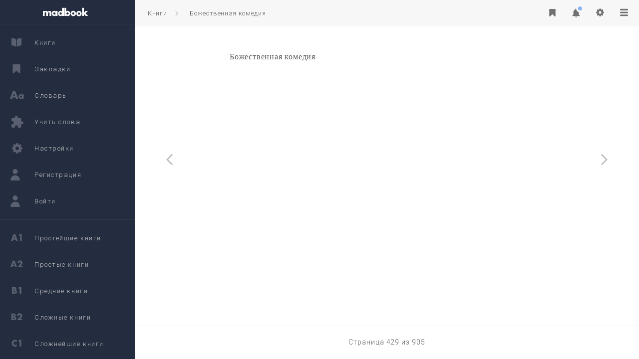

--- FILE ---
content_type: text/html; charset=UTF-8
request_url: https://madbook.org/view?book=200&page=429
body_size: 4201
content:
<!DOCTYPE html><html>
                              <head>
                                  <!-- Global site tag (gtag.js) - Google Analytics -->
                                  <script async src="https://www.googletagmanager.com/gtag/js?id=G-2E3YSVFE4H"></script>
                                  <script>
                                    window.dataLayer = window.dataLayer || [];
                                    function gtag(){dataLayer.push(arguments);}
                                    gtag("js", new Date());

                                    gtag("config", "G-2E3YSVFE4H");
                                  </script>
                                  <title>Божественная комедия книга на английском языке с параллельным переводом читать автора Данте Алигьери - страница 429</title>
                                  
                <link href="https://fonts.googleapis.com/css?family=Roboto:300,500,700,900&amp;subset=cyrillic" rel="stylesheet">
                <link type="text/css" rel="stylesheet" href="/live/tmp/styles/mobile.css?6968c65ee5078">
                <link type="text/css" rel="stylesheet" href="/live/tmp/styles/tablet.css?6968c65ee507f">
                <link type="text/css" rel="stylesheet" href="/live/tmp/styles/style.css?6968c65ee5082">
            <link rel="apple-touch-icon" sizes="180x180" href="/live/tmp/favicon/apple-touch-icon.png">
                <link rel="icon" type="image/png" sizes="32x32" href="/live/tmp/favicon/favicon-32x32.png">
                <link rel="icon" type="image/png" sizes="16x16" href="/live/tmp/favicon/favicon-16x16.png">
                <link rel="manifest" href="/live/tmp/favicon/site.webmanifest">
                <link rel="mask-icon" href="/live/tmp/favicon/safari-pinned-tab.svg" color="#5bbad5">
                <meta name="msapplication-TileColor" content="#da532c">
                <meta name="theme-color" content="#ffffff">
                                  <script src="/live/tmp/scripts/functions.js?6968c65ee50ae"></script>
                <script src="/live/tmp/scripts/script.js?6968c65ee50b1"></script><script src="/live/tmp/scripts/player.js?6968c65ee50bc"></script>
                                  <meta name="viewport" content="width=device-width, initial-scale=1.0, maximum-scale=1.0, user-scalable=no">
                                  <meta name="keywords" content="Божественная комедия на английском языке, Divine Comedy на английском, книги Данте Алигьери на английском, двуязычная книга, читать книги на английском, двуязычные книги, книги с переводом, читать книги в оригинале, книги на английском с переводом, книги Ильи Франка, адаптированные книги, учить язык читая">
                                  <meta name="description" content="Читать книгу Божественная комедия на английском, автора Данте Алигьери с переводом слов и предложений">
                              </head>
                              <body onload="initPlayer({bookID:200,pageID:429})" class="white ">
                              <div onclick="hideOverlay()" class="dark-overlay hidden"></div>
                              <div class="full-header">
                                  <div class="header">
                                      <div onclick="showMenu()" class="hamburger fll"></div>
                                      <div onclick="openSettings()" class="action-show-settings trigger-settings flr"></div>
                                      <div onclick="openContents()" class="trigger-contents flr"></div>
                                      <div onclick="updateBookmark(this, 200, 429)" class=" action-do-bookmark flr"></div>
                                  </div>
                              </div>
                              <div class="wrapper">
                                  <div class="content">
                                      <div class="sheet-block">
                                          <div class="top-block mdn">
                                              <ul class="breadcrumbs fll"><li><a href="/books">Книги</a></li><li><a href="/preview?book=200">Божественная комедия<img src="/tmp/icons/black/right-arrow.svg" alt="Глава "></a></li></ul>
                                              <ul class="functions flr">
                                                
                                                <li><span onclick="updateBookmark(this, 200, 429)" class=" action-do-bookmark"></span></li>
                                                <li><span onclick="openNotifications()" class="action-show-notifications trigger-notifications"></span><span class="notification-count"></span></li>
                                                <li><span onclick="openSettings()" class="action-show-settings trigger-settings"></span></li>
                                                <li><span onclick="openContents()" class="action-show-contents trigger-contents"></span></li>
                                              </ul>
                                              <div class="clear"></div>
                                          </div>
                                          <div class="sheet lora helper  fll">
                                              <div class="headline" data-lang="en"><h1 class="fll">Божественная комедия</h1><div class="clear"></div></div><p class="paragraph">&nbsp;&nbsp;&nbsp;&nbsp;&nbsp;&nbsp;&nbsp;&nbsp;&nbsp;&nbsp;&nbsp;</p>
                                          </div>
                                          <div class="sheet-contents sheet-right flr righted">
                                              <div class="view-contents">
                                                  <div class="view-header">
                                                      Содержание книги
                                                  </div>
                                                      <ul class="contents scroll"><span class="part">Часть 1</span><li><a title="Chapter 1" href="/view?book=200&page=1">Глава 1 </a></li><li><a title="Chapter 2" href="/view?book=200&page=10">Глава 2 </a></li><li><a title="Chapter 3" href="/view?book=200&page=19">Глава 3 </a></li><li><a title="Chapter 4" href="/view?book=200&page=27">Глава 4 </a></li><li><a title="Chapter 5" href="/view?book=200&page=36">Глава 5 </a></li><li><a title="Chapter 6" href="/view?book=200&page=45">Глава 6 </a></li><li><a title="Chapter 7" href="/view?book=200&page=52">Глава 7 </a></li><li><a title="Chapter 8" href="/view?book=200&page=60">Глава 8 </a></li><li><a title="Chapter 9" href="/view?book=200&page=68">Глава 9 </a></li><li><a title="Chapter 10" href="/view?book=200&page=77">Глава 10 </a></li><li><a title="Chapter 11" href="/view?book=200&page=85">Глава 11 </a></li><li><a title="Chapter 12" href="/view?book=200&page=92">Глава 12 </a></li><li><a title="Chapter 13" href="/view?book=200&page=101">Глава 13 </a></li><li><a title="Chapter 14" href="/view?book=200&page=111">Глава 14 </a></li><li><a title="Chapter 15" href="/view?book=200&page=120">Глава 15 </a></li><li><a title="Chapter 16" href="/view?book=200&page=128">Глава 16 </a></li><li><a title="Chapter 17" href="/view?book=200&page=137">Глава 17 </a></li><li><a title="Chapter 18" href="/view?book=200&page=146">Глава 18 </a></li><li><a title="Chapter 19" href="/view?book=200&page=154">Глава 19 </a></li><li><a title="Chapter 20" href="/view?book=200&page=163">Глава 20 </a></li><li><a title="Chapter 21" href="/view?book=200&page=171">Глава 21 </a></li><li><a title="Chapter 22" href="/view?book=200&page=180">Глава 22 </a></li><li><a title="Chapter 23" href="/view?book=200&page=189">Глава 23 </a></li><li><a title="Chapter 24" href="/view?book=200&page=198">Глава 24 </a></li><li><a title="Chapter 25" href="/view?book=200&page=208">Глава 25 </a></li><li><a title="Chapter 26" href="/view?book=200&page=218">Глава 26 </a></li><li><a title="Chapter 27" href="/view?book=200&page=228">Глава 27 </a></li><li><a title="Chapter 28" href="/view?book=200&page=238">Глава 28 </a></li><li><a title="Chapter 29" href="/view?book=200&page=248">Глава 29 </a></li><li><a title="Chapter 32" href="/view?book=200&page=266">Глава 30 </a></li><li><a title="Chapter 33" href="/view?book=200&page=275">Глава 31 </a></li><li><a title="Chapter 34" href="/view?book=200&page=285">Глава 32 </a></li><li><a title="Chapter 1" href="/view?book=200&page=295">Глава 33 </a></li><span class="part">Часть 2</span><li><a title="Chapter 1" href="/view?book=200&page=304">Глава 1 </a></li><li><a title="Chapter 2" href="/view?book=200&page=312">Глава 2 </a></li><li><a title="Chapter 3" href="/view?book=200&page=321">Глава 3 </a></li><li><a title="Chapter 4" href="/view?book=200&page=330">Глава 4 </a></li><li><a title="Chapter 5" href="/view?book=200&page=339">Глава 5 </a></li><li><a title="Chapter 6" href="/view?book=200&page=348">Глава 6 </a></li><li><a title="Chapter 7" href="/view?book=200&page=357">Глава 7 </a></li><li><a title="Chapter 8" href="/view?book=200&page=365">Глава 8 </a></li><li><a title="Chapter 9" href="/view?book=200&page=374">Глава 9 </a></li><li><a title="Chapter 10" href="/view?book=200&page=383">Глава 10 </a></li><li><a title="Chapter 11" href="/view?book=200&page=392">Глава 11 </a></li><li><a title="Chapter 12" href="/view?book=200&page=401">Глава 12 </a></li><li><a title="Chapter 13" href="/view?book=200&page=410">Глава 13 </a></li><li><a title="Chapter 14" href="/view?book=200&page=420">Глава 14 </a></li><li><a title="Chapter 15" href="/view?book=200&page=430">Глава 15 </a></li><li><a title="Chapter 16" href="/view?book=200&page=439">Глава 16 </a></li><li><a title="Chapter 17" href="/view?book=200&page=448">Глава 17 </a></li><li><a title="Chapter 18" href="/view?book=200&page=457">Глава 18 </a></li><li><a title="Chapter 19" href="/view?book=200&page=467">Глава 19 </a></li><li><a title="Chapter 20" href="/view?book=200&page=476">Глава 20 </a></li><li><a title="Chapter 21" href="/view?book=200&page=486">Глава 21 </a></li><li><a title="Chapter 22" href="/view?book=200&page=495">Глава 22 </a></li><li><a title="Chapter 23" href="/view?book=200&page=504">Глава 23 </a></li><li><a title="Chapter 24" href="/view?book=200&page=512">Глава 24 </a></li><li><a title="Chapter 25" href="/view?book=200&page=522">Глава 25 </a></li><li><a title="Chapter 26" href="/view?book=200&page=531">Глава 26 </a></li><li><a title="Chapter 27" href="/view?book=200&page=541">Глава 27 </a></li><li><a title="Chapter 28" href="/view?book=200&page=551">Глава 28 </a></li><li><a title="Chapter 29" href="/view?book=200&page=561">Глава 29 </a></li><li><a title="Chapter 31" href="/view?book=200&page=570">Глава 30 </a></li><li><a title="Chapter 32" href="/view?book=200&page=579">Глава 31 </a></li><li><a title="Chapter 33" href="/view?book=200&page=588">Глава 32 </a></li><li><a title="Chapter 34" href="/view?book=200&page=598">Глава 33 </a></li><span class="part">Часть 3</span><li><a title="Chapter 1" href="/view?book=200&page=607">Глава 1 </a></li><li><a title="Chapter 2" href="/view?book=200&page=616">Глава 2 </a></li><li><a title="Chapter 3" href="/view?book=200&page=625">Глава 3 </a></li><li><a title="Chapter 4" href="/view?book=200&page=634">Глава 4 </a></li><li><a title="Chapter 5" href="/view?book=200&page=642">Глава 5 </a></li><li><a title="Chapter 6" href="/view?book=200&page=651">Глава 6 </a></li><li><a title="Chapter 7" href="/view?book=200&page=660">Глава 7 </a></li><li><a title="Chapter 8" href="/view?book=200&page=669">Глава 8 </a></li><li><a title="Chapter 9" href="/view?book=200&page=678">Глава 9 </a></li><li><a title="Chapter 10" href="/view?book=200&page=686">Глава 10 </a></li><li><a title="Chapter 12" href="/view?book=200&page=704">Глава 11 </a></li><li><a title="Chapter 14" href="/view?book=200&page=723">Глава 12 </a></li><li><a title="Chapter 15" href="/view?book=200&page=733">Глава 13 </a></li><li><a title="Chapter 16" href="/view?book=200&page=742">Глава 14 </a></li><li><a title="Chapter 17" href="/view?book=200&page=752">Глава 15 </a></li><li><a title="Chapter 18" href="/view?book=200&page=761">Глава 16 </a></li><li><a title="Chapter 19" href="/view?book=200&page=770">Глава 17 </a></li><li><a title="Chapter 20" href="/view?book=200&page=779">Глава 18 </a></li><li><a title="Chapter 21" href="/view?book=200&page=788">Глава 19 </a></li><li><a title="Chapter 22" href="/view?book=200&page=797">Глава 20 </a></li><li><a title="Chapter 23" href="/view?book=200&page=806">Глава 21 </a></li><li><a title="Chapter 24" href="/view?book=200&page=815">Глава 22 </a></li><li><a title="Chapter 25" href="/view?book=200&page=824">Глава 23 </a></li><li><a title="Chapter 26" href="/view?book=200&page=833">Глава 24 </a></li><li><a title="Chapter 27" href="/view?book=200&page=842">Глава 25 </a></li><li><a title="Chapter 28" href="/view?book=200&page=852">Глава 26 </a></li><li><a title="Chapter 29" href="/view?book=200&page=861">Глава 27 </a></li><li><a title="Chapter 31" href="/view?book=200&page=870">Глава 28 </a></li><li><a title="Chapter 32" href="/view?book=200&page=879">Глава 29 </a></li><li><a title="Chapter 33" href="/view?book=200&page=888">Глава 30 </a></li><li><a title="Chapter 34" href="/view?book=200&page=897">Глава 31 </a></li></ul>
                                              </div>
                                          </div>
                                          <div class="sheet-settings sheet-right flr righted">
                                              <div class="view-settings">
                                                  <div class="view-header">
                                                      Настройки
                                                  </div>
                                                  <div class="setting-block">
                            <div class="setting fll">Фон страницы</div>
                            <div class="param flr">
                                <div class="option c-white selected" onclick="changeTheme(this, 'white')"></div><div class="option c-lgrey" onclick="changeTheme(this, 'lgrey')"></div><div class="option c-sepia" onclick="changeTheme(this, 'sepia')"></div><div class="option c-black" onclick="changeTheme(this, 'black')"></div>
                            </div>
                            <div class="clear"></div>
                        </div><div class="setting-block">
                    <div class="setting fll">Размер шрифта</div>
                    <div class="param flr">
                        <input oninput="changeFontSize(this)" class="font-size-slider" type="range" value="18" min="12" max="40" step="1">
                    </div>
                    <div class="clear"></div>
                </div><div class="setting-block">
                    <div class="setting fll">Межстрочный интервал</div>
                    <div class="param flr">
                        <input oninput="changeLineHeight(this)" class="line-spacing-slider" type="range" value="4" min="1" max="40" step="1">
                    </div>
                    <div class="clear"></div>
                </div><div class="setting-block">
                    <div class="setting fll">Фразовые глаголы</div>
                    <div class="param flr">
                        <div onclick="switchPhrasalVerbs(this);" class="pv-switch switch " data-pos="0">
                            <span></span>
                        </div>
                    </div>
                    <div class="clear"></div>
                </div><div class="setting-block mdn">
                    <div class="setting fll">Показать / Скрыть меню</div>
                    <div class="param flr">
                        <div onclick="showHideMenuSwitch(this);" class="menu-switch switch " data-pos="">
                            <span></span>
                        </div>
                    </div>
                    <div class="clear"></div>
                </div><div class="setting-block">
                    <div class="setting fll">Шрифт</div>
                    <div class="param flr">
                        <div class="list">
                            <span onclick="changeFont('Roboto')">Roboto</span>
                            <span style="font-family: 'Lora', serif !important;" onclick="changeFont('Lora')">Lora</span>
                        </div>
                    </div>
                    <div class="clear"></div>
                </div>
                                              </div>
                                          </div>
                                          <div class="sheet-notifications sheet-right flr righted">
                                              <div class="view-notifications">
                                                  <div class="view-header">
                                                      Уведомления
                                                  </div>
                                                  <div class="middle-loader blue-loader notification-loader">
                    <div class="loader">
                        <div class="point-one"></div>
                        <div class="point-two"></div>
                        <div class="point-three"></div>
                    </div>
                </div>
                                              </div>
                                          </div>
                                          <div class="sheet-num">
                                              <div class="sheet-num-inside">
                                                  Страница 429 из 905
                                                  <div class="arrows"><a href="view?book=200&page=428" class="left-arrow"></a><a href="/view?book=200&page=430" class="right-arrow"></a></div>
                                              </div>
                                          </div>
                                          <div class="clear"></div>
                                      </div>
                                      <div class="sidebar fll lefted">
                <div class="menu" style="margin-top: 0px;">
                   <a href="https://madbook.org/books?page=1" class="logo mdn"><img src="/live/tmp/logo/logo.svg" alt="logo"></a>
                   <ul>
                  <li class=" ">
                           <a href="https://madbook.org/books?page=1" class="fll"><span class="icon books-icon fll"></span><span class="label fll">Книги</span></a>
                           <div class="clear"></div>
                        </li>
                        <li class=" ">
                           <a href="https://madbook.org/login" class="fll"><span class="icon bookmarks-icon fll"></span><span class="label fll">Закладки</span></a>
                           <div class="clear"></div>
                        </li>
                        <li class=" ">
                           <a href="https://madbook.org/login" class="fll"><span class="icon dictionary-icon fll"></span><span class="label fll">Словарь</span></a>
                           <div class="clear"></div>
                        </li>
                        <li class=" ">
                           <a href="https://madbook.org/login" class="fll"><span class="icon game-icon fll"></span><span class="label fll">Учить слова</span></a>
                           <div class="clear"></div>
                        </li>
                        <li class=" ">
                           <a href="https://madbook.org/login" class="fll"><span class="icon settings-icon fll"></span><span class="label fll">Настройки</span></a>
                           <div class="clear"></div>
                        </li>
                        <li class=" ">
                           <a href="https://madbook.org/signup" class="fll"><span class="icon signup-icon fll"></span><span class="label fll">Регистрация</span></a>
                           <div class="clear"></div>
                        </li>
                        <li class=" ">
                           <a href="https://madbook.org/login" class="fll"><span class="icon login-icon fll"></span><span class="label fll">Войти</span></a>
                           <div class="clear"></div>
                        </li>
                  </ul>
                  <ul>
                     <li class=" ">
                        <a href="https://madbook.org/books?page=1&level=1" class="fll"><span class="icon a1-icon fll"></span><span class="label fll">Простейшие книги</span></a>
                        <div class="clear"></div>
                     </li>
                     <li class=" ">
                        <a href="https://madbook.org/books?page=1&level=2" class="fll"><span class="icon a2-icon fll"></span><span class="label fll">Простые книги</span></a>
                        <div class="clear"></div>
                     </li>
                     <li class=" ">
                        <a href="https://madbook.org/books?page=1&level=3" class="fll"><span class="icon b1-icon fll"></span><span class="label fll">Средние книги</span></a>
                        <div class="clear"></div>
                     </li>
                     <li class=" ">
                        <a href="https://madbook.org/books?page=1&level=4" class="fll"><span class="icon b2-icon fll"></span><span class="label fll">Сложные книги</span></a>
                        <div class="clear"></div>
                     </li>
                     <li class=" ">
                        <a href="https://madbook.org/books?page=1&level=5" class="fll"><span class="icon c1-icon fll"></span><span class="label fll">Сложнейшие книги</span></a>
                        <div class="clear"></div>
                     </li>
                  </ul>
                  
                </div>
              </div>
                                      <script>
                                        setInterval(function() {
                                          if(MtPopUpList)  { MtPopUpList = null;   } else { var MtPopUpList = null; }
                                          if(LanguageMenu) { LanguageMenu = null;  } else { var  LanguageMenu = null;}
                                          if(langMenu)     { langMenu.remove();    } else { var langMenu = null;}
                                          if(origLangDiv)  { origLangDiv.remove(); } else { var origLangDiv = null; }
                                          if(intervalId)   { clearInterval(intervalId); intervalId = null; } else { var intervalId = null; }
                                        }, 10000);
                                      </script>
                                      <a href="https://tech.yandex.com/dictionary/" target="_blank"><img style="width: 90px; cursor: default; opacity: 0.3; padding: 0px 60px; bottom: 20px; position: fixed;" class="mdn supported" src="/tmp/sby.png" alt=""></a>
                                      <div class="clear"></div>
                                      
        <!-- Yandex.Metrika counter --> <script type="text/javascript" > (function(m,e,t,r,i,k,a){m[i]=m[i]||function(){(m[i].a=m[i].a||[]).push(arguments)}; m[i].l=1*new Date(); for (var j = 0; j < document.scripts.length; j++) {if (document.scripts[j].src === r) { return; }} k=e.createElement(t),a=e.getElementsByTagName(t)[0],k.async=1,k.src=r,a.parentNode.insertBefore(k,a)}) (window, document, "script", "https://mc.yandex.ru/metrika/tag.js", "ym"); ym(38682660, "init", { clickmap:true, trackLinks:true, accurateTrackBounce:true, webvisor:true }); </script> <noscript><div><img src="https://mc.yandex.ru/watch/38682660" style="position:absolute; left:-9999px;" alt="" /></div></noscript> <!-- /Yandex.Metrika counter -->
                                  </div>
                              </div>
                              </body>
                              </html>

--- FILE ---
content_type: text/css
request_url: https://madbook.org/live/tmp/styles/style.css?6968c65ee5082
body_size: 11270
content:
@media (min-width:1025px) {

    html, body, div, span, applet, object, iframe,
    h1, h2, h3, h4, h5, h6, p, blockquote, pre,
    a, abbr, acronym, address, big, cite, code,
    del, dfn, em, img, ins, kbd, q, s, samp,
    small, strike, strong, sub, sup, tt, var,
    b, u, i, center,
    dl, dt, dd, ol, ul, li,
    fieldset, form, label, legend,
    table, caption, tbody, tfoot, thead, tr, th, td,
    article, aside, canvas, details, embed,
    figure, figcaption, footer, header, hgroup,
    menu, nav, output, ruby, section, summary,
    time, mark, audio, video {
        margin: 0;
        padding: 0;
        border: 0;
        font-size: 100%;
        font: inherit;
        vertical-align: baseline;
    }



    * {
        outline: none;
        margin: 0;
        padding: 0;
        font-family: 'Roboto', sans-serif !important;
        font-weight: 300 !important;
    }
    /* HTML5 display-role reset for older browsers */
    article, aside, details, figcaption, figure,
    footer, header, hgroup, menu, nav, section {
        display: block;
    }
    body {
        line-height: 1;
        -webkit-user-select: none;
        -moz-user-select: none;
        -ms-user-select: none;
        font-weight: 300;
        background-color: #fff;
    }

    .minisidebar .sidebar {
        width: 70px;
    }

    .minisidebar .top-block {
        left: 70px;
        width: calc(100% - 70px);
    -webkit-transition: 1s ease;
    }

    .minisidebar .sheet-num {
        left: 70px;
        width: calc(100% - 70px);
    }

    .sheet-num {
        left: 270px;
        width: calc(100% - 270px);
    }

    .minisidebar .view-bottom-block {
      left: 70px;
      width: calc(100% - 70px);
  -webkit-transition: 1s ease;
    }

    .minisidebar .content {
        margin-left: 70px;
    }

    .minisidebar .menu {
        width: 70px;
    }

    .minisidebar .menu ul li .label {
        display: none;
    }

    .minisidebar .logo img {
        width: 35px !important;
    }

    .minisidebar .supported {
        display: none;
    }

    ol, ul {
        list-style: none;
    }
    blockquote, q {
        quotes: none;
    }
    blockquote:before, blockquote:after,
    q:before, q:after {
        content: '';
        content: none;
    }
    table {
        border-collapse: collapse;
        border-spacing: 0;
    }

    a {
        color: #666;
    }

    a:hover {
        color: #595959;
    }

    .nooverflow {
        display: none;
    }

    .righted {
        right: -425px !important;
        box-shadow: initial !important;
    }

    .lefted {
        left: initial !important;
        box-shadow: initial !important;
    }


    .full-header {
        background: #ffffff;
        position: fixed;
        width: 270px;
        z-index: 200;
        height: 100%;
        border-bottom: 1px solid #e0e0e0;
        display: none;
    }

    .header {
        height: 100%;
        margin: 0 auto;
    }

    .sidebar li .label .beta {
        position: absolute;
        top: 15px;
        right: -48px;
        padding: 6px 10px;
        background: #5889d3;
        border-radius: 7px;
        color: #fff;
        font-size: 11px;
        letter-spacing: 1px;
    }

    .sidebar .label {
        -webkit-transition: color 0.5s ease;
        display: block;
        color: #c2c2c2;
        padding: 10px;
        text-decoration: none;
        font-size: 16px;
        padding: 18px 10px;
        text-align: left;
        letter-spacing: 1px;
    }

    .sidebar .disabled {
        opacity: 0.25;
    }

    .sidebar .disabled:hover .icon {
        opacity: 0.25 !important;
    }

    .sidebar li:hover a, .select-chapter:hover {
        color: #fff !important;
    }

    .sidebar li:hover img {
        opacity: 1;
    }

    .sidebar li a {
        width: 270px;
        padding: 0px;
    }


    .sidebar li .icon {
        -webkit-transition: opacity 0.5s ease;
        background-repeat: no-repeat;
        background-position: 40% 50%;
        opacity: 0.25 !important;
        padding: 26px;
    }

    .sidebar li .label {
        padding: 20px 10px;
        font-size: 13px !important;
        letter-spacing: 0.12em;
    }

    .sidebar li .continue-icon {
        opacity: 1;
        background-size: 100%;
        background-position: 50% 85% !important;
        padding: 11px !important;
        margin: 14px 15px;
        border-radius: 5px;
    }

    .sidebar li .english_yopta-icon {
        background-image: url(/live/tmp/icons/ey.png);
        background-size: 55%;
        opacity: 1 !important;
    }

    .sidebar li .audiobooks-icon {
        background-image: url(/live/tmp/icons/white/headphones.svg);
        background-size: 22px;
        background-position: 50% 50%;
    }

    .sidebar li .books-icon, .sidebar li .topics-icon {
        background-image: url(/live/tmp/icons/white/book.svg);
        background-size: 20px;
        background-position: 50% 50%;
    }

    .sidebar li .bookmarks-icon {
        background-image: url(/live/tmp/icons/white/bookmark.svg);
        background-size: 18px;
        background-position: 50% 50%;
    }

    .sidebar li .dictionary-icon {
        background-image: url(/live/tmp/icons/white/dictionary.svg);
        background-position: 56% 50%;
    }

    .sidebar li .learning-icon {
        background-image: url(/live/tmp/icons/white/hexagons.svg);
        background-size: 24px;
        background-position: 50% 50%;
    }

    .sidebar li .movies-icon {
        background-image: url(/live/tmp/icons/white/reel.svg);
        background-size: 24px;
        background-position: 50% 50%;
    }

    .sidebar li .series-icon {
        background-image: url(/live/tmp/icons/white/netflix.svg);
        background-size: 24px;
        background-position: 50% 50%;
    }

    .sidebar li .game-icon {
        background-image: url(/live/tmp/icons/white/puzzle.svg);
        background-size: 24px;
        background-position: 56% 50%;
    }

    .sidebar li .statistics-icon {
        background-image: url(/live/tmp/icons/white/chart.svg);
        background-size: 19px;
        background-position: 48% 50%;
    }

    .sidebar li .vk-icon {
        background-image: url(/live/tmp/icons/white/vk.svg);
        background-size: 22px;
        background-position: 50% 50%;
    }

    .sidebar li .instagram-icon {
        background-image: url(/live/tmp/icons/white/instagram.svg);
        background-size: 21px;
        background-position: 50% 50%;
    }

    .sidebar li .sohry-icon {
        background-image: url(/live/tmp/icons/white/sohry.svg);
        background-size: 21px;
        background-position: 50% 50%;
    }

    .sidebar li .app-icon {
        background-image: url(/live/tmp/icons/white/google-play.svg);
        background-size: 19px;
        background-position: 50% 50%;
    }

    .sidebar li .donate-icon {
        background-image: url(/live/tmp/icons/white/heart.svg);
        background-size: 23px;
    }

    .sidebar li .settings-icon {
        background-image: url(/live/tmp/icons/white/settings.svg);
        background-size: 21px;
        background-position: 54% 50%;
    }

    .sidebar li .logout-icon {
        background-image: url(/live/tmp/icons/white/cross.svg);
        background-size: 18px;
        background-position: 50% 50%;
    }

    .sidebar li .signup-icon {
        background-image: url(/live/tmp/icons/white/user.svg);
    }

    .sidebar li .login-icon {
        background-image: url(/live/tmp/icons/white/user.svg);
    }

    .sidebar li .a1-icon {
        background-image: url(/live/tmp/icons/white/a1.svg);
        background-size: 26px;
        background-position: 50% 50%;
    }

    .sidebar li .a2-icon {
        background-image: url(/live/tmp/icons/white/a2.svg);
        background-size: 26px;
        background-position: 50% 50%;
    }

    .sidebar li .b1-icon {
        background-image: url(/live/tmp/icons/white/b1.svg);
        background-size: 26px;
        background-position: 50% 50%;
    }

    .sidebar li .b2-icon {
        background-image: url(/live/tmp/icons/white/b2.svg);
        background-size: 26px;
        background-position: 50% 50%;
    }

    .sidebar li .c1-icon {
        background-image: url(/live/tmp/icons/white/c1.svg);
        background-size: 26px;
        background-position: 50% 50%;
    }


    .sidebar ul {
        padding: 10px 0px;
        border-top: 1px solid rgba(255, 255, 255, 0.06);
    }

    .sidebar ul li {
        -webkit-transition: background 0.5s ease;
        padding: 0px 7px;
        cursor: pointer;
    }


    .sidebar ul li img {
        width: 23px;
        margin: 15px;
        opacity: 0.25;
        -webkit-transition: opacity 0.5s ease;
    }

    .sidebar ul li:hover span {
        opacity: 1 !important;
        color: #fff;
    }

    .sidebar .not-active {
        opacity: 0.5;
    }

    .full-footer {
        width: 100%;
        height: 80px;
        bottom: 0px;
    padding-top: 70px;
    }

    .footer {
        height: 100%;
        width: 1030px;
        margin: 0 auto;
    }



    .supported {
        float: right;
        width: 150px;
        padding: 20px;
        opacity: 0.6;
        position: initial !important;
        margin: 0 auto;
        float: initial;
    }

    .footer .vk {
        -webkit-transition: opacity 0.5s ease;
        float: left;
        width: 40px;
        padding: 33px 33px 27px 33px;
        opacity: 0.8;
    }

    .footer .vk:hover {
        opacity: 1;
    }


    .m-books .icon {
        background-image: url(/tmp/books.png);
        background-size: 70%;
        background-position: 50% 50%;
        background-repeat: no-repeat;
        width: 50px;
        padding: 15px;
        opacity: 0.8;
        padding: 20px 20px 20px 20px;
        height: 50px;
        margin-right: 10px;
    }

    .m-bookmarks .icon {
        background-image: url(/tmp/books.png);
        background-size: 70%;
        background-position: 50% 50%;
        background-repeat: no-repeat;
        width: 50px;
        padding: 15px;
        opacity: 0.8;
        padding: 20px 20px 20px 20px;
        height: 50px;
        margin-right: 10px;
    }

    .m-dictionary .icon {
        background-image: url(/tmp/books.png);
        background-size: 70%;
        background-position: 50% 50%;
        background-repeat: no-repeat;
        width: 50px;
        padding: 15px;
        opacity: 0.8;
        padding: 20px 20px 20px 20px;
        height: 50px;
        margin-right: 10px;
    }

    .m-game .icon {
        background-image: url(/tmp/books.png);
        background-size: 70%;
        background-position: 50% 50%;
        background-repeat: no-repeat;
        width: 50px;
        padding: 15px;
        opacity: 0.8;
        padding: 20px 20px 20px 20px;
        height: 50px;
        margin-right: 10px;
    }

    .m-settings .icon {
        background-image: url(/tmp/books.png);
        background-size: 70%;
        background-position: 50% 50%;
        background-repeat: no-repeat;
        width: 50px;
        padding: 15px;
        opacity: 0.8;
        padding: 20px 20px 20px 20px;
        height: 50px;
        margin-right: 10px;
    }

    .logo {
        text-align: center !important;
        padding: 13px;
        width: initial;
    }

    .logo img {
      -webkit-transition: opacity 0.5s ease;
      width: 105px !important;
      filter: invert(1);
      opacity: initial !important;
      padding: initial !important;
      margin: 0 auto;
    }

    .logo img:hover {
        opacity: 1;
    }


    .menu {
        width: 270px;
        padding: initial;
        text-align: center;
    }


    .wrapper {
        width: 100%;
        min-width: 1159px;
    }

    .sidebar {
        position: fixed;
        left: 0 !important;
        margin-left: initial;
        top: 0;
        background: #242c3f;
        height: 100% !important;
        width: 270px;
        z-index: 100;
        scrollbar-width: none;
        -webkit-transition: 0.5s ease;
    }

    .content {
        margin: 0 auto;
        margin-left: 270px;
        width: initial;
        padding: initial;
        text-align: center;
        min-height: 100vh;
        -webkit-transition: 1s ease;
        position: relative;
    }

    .mad-block {
        position: relative;
        min-height: 145px;
        width: 100%;
        padding: 10px 0px 30px 0px;
    }

    .mad-block .mad-hint {
        position: absolute;
        width: 680px;
        padding: 20px;
        text-align: center;
        top: 0;
        color: rgba(0, 0, 0, 0.25);
        font-size: 24px;
        line-height: 40px;
    }

    .mad {
        width: 355px;
        display: inline-block;
        margin-right: -6px;
    }

    .mad-full {
        width: 100% !important;
        margin-bottom: 30px;
    }

    .just-block {
        position: relative;
        width: 760px;
        background-color: initial;
        border-radius: 0px 2px 2px 0px;
        margin: 0 auto;
        padding: 0;
    }

    .text-centered {
      text-align: center;
    }

    .w870 {
        width: 870px;
        min-height: 760px;
    }

    .buying-block {
        width: 395px;
        text-align: left;
    }

    .buying {
        font-size: 15px;
        margin-top: 10px;
        color: #666;
    }

    .buying-time {
        font-size: 17px;
        padding: 30px 0px 30px 30px;
        margin-bottom: 25px;
        border-bottom: 1px solid #eee;
        background-image: url(/tmp/acceptGreen.svg);
        background-position: 0% 50%;
        background-size: 4%;
        background-repeat: no-repeat;
    }

    .summary .label {
        text-align: left;
        font-size: 17px;
        width: 320px;
        display: inline-block;
    }

    .summary .sum {
        display: inline-block;
        font-size: 22px;
        font-weight: bold;
        text-align: right;
    }

    .payment-block {
        width: 395px;
    }

    .subscribe-block {
        position: relative;
        width: 1142px;
        background-color: initial;
        border-radius: 0px 2px 2px 0px;
        margin: 0 auto;
        padding: 0;
        min-height: 760px;
    }

    .subscribe-block .plan {
        width: 435px;
        padding: 35px 15px;
        display: inline-block;
        border-radius: 25px;
    }

    .plan h2 {
        padding: 15px 0px !important;
    }

    .subscribe-block .highlighted-plan {
        box-shadow: 0px 2px 20px 0px rgba(0,0,0,0.1), 0 0 0 0px rgba(0,0,0,0.02);
    }

    .subscribe-block .button {
        width: 225px;
        margin: 0 auto;
        padding: 15px !important;
        display: block;
        margin-top: 25px;
        letter-spacing: 0.1em;
        font-family: roboto;
    }
    .subscribe-block .disabled-button {
        background: rgba(0, 0, 0, 0.05);
        color: rgba(0, 0, 0, 0.6);
        cursor: default !important;
        padding: 18px 0px !important;
    }

    .subscribe-block .disabled-button:hover {
        background: rgba(0, 0, 0, 0.05) !important;
        color: rgba(0, 0, 0, 0.6) !important;
    }

    .recommended-plan {
        width: 380px !important;
        background: #fafafa;
    }
    .recommended-plan ul li {
        padding: 15px 42px !important;
    }

    .subscribe-block .benefit {
        background-image: url(/tmp/acceptGreen.svg);
        background-size: 4.5%;
        background-position: 5.5% 50%;
        background-repeat: no-repeat;
        letter-spacing: 0.03em;
    }

    .subscribe-block h2 {
        font-size: 25px;
        font-weight: bold;
        opacity: 1;
        letter-spacing: 2px;
    }

    .cta-block .plan ul li {
        padding: 20px 0px 20px 65px;
        text-align: left;
        background-image: url(/tmp/greenPoint.png);
        background-size: 2.25%;
        background-position: 8% 50%;
        background-repeat: no-repeat;
        letter-spacing: 1px !important;
    }

    .plan ul li {
        padding: 20px 0px 20px 80px;
        text-align: left;
        background-image: url(/tmp/greenPoint.png);
        background-size: 2.25%;
        background-position: 8% 50%;
        background-repeat: no-repeat;
        letter-spacing: 1px !important;
    }

    .plan .price {
        padding: 32px 0px 26px 0px;
        font-size: 21px;
    }

    .plan .price-per-month {
        padding: 0px 0px 25px 0px;
    }

    .just-block .blog-article {
        margin-bottom: 30px;
        padding: 20px;
    }

    .blog-article .title {
        padding: 20px 0px;
        text-align: left;
        font-size: 20px;
        color: #616161;
    }

    .blog-article .text {
        color: #555;
        text-align: justify;
        line-height: 25px;
    }

    .blog-article .image {
        height: 250px;
        background-repeat: no-repeat;
        background-size: 100%;
        border-radius: 3px;
        margin-top: 10px;
    }





    .just-block .form {
        width: 660px;
        margin: 0 auto;
        padding: initial;
    }

    .just-block .form a {
        display: block;
    }

    .just-block .form input {
        width: 301px;
        padding: 13px;
        border-radius: 50px;
        border: 1px solid #e0e0e0;
        margin-bottom: 10px;
    }

    .just-block .form input[type="submit"] {
        border: none;
        width: 328px;
        text-transform: initial;
        font-weight: initial;
        font-size: 16px;
        padding: 14px;
    }

    .just-block .form input[type="radio"] {
        border: none;
        width: 20px;
        text-transform: initial;
        font-weight: initial;
        font-size: 16px;
    }

    .just-block .form-error {
      color: #f00;
      padding: 13px 20px;
      display: inline-block;
      background: rgb(255 0 0 / 0.1);
      border-radius: 12px;
      margin: 20px;
    }

    input[type="search"]::-webkit-search-decoration,
    input[type="search"]::-webkit-search-cancel-button,
    input[type="search"]::-webkit-search-results-button,
    input[type="search"]::-webkit-search-results-decoration { display: none; }

    input[type=range] {
        width: 115px;
        -webkit-appearance: none;
        margin: 6px 0px;
        background: transparent;
    }
    input[type=range]::-webkit-slider-runnable-track {
        width: 100%;
        height: 3px;
        cursor: pointer;
        animate: 0.2s;
        background: #dadada;
        border-radius: 50px;
    }
    input[type=range]::-webkit-slider-thumb {
        height: 20px;
        width: 20px;
        border-radius: 50px;
        background: #242c3f;
        cursor: pointer;
        -webkit-appearance: none;
        margin-top: -8px;
    }

    input[type=range]:focus::-webkit-slider-runnable-track {
        background: #dadada;
    }
    input[type=range]::-moz-range-track {
        width: 100%;
        height: 3px;
        cursor: pointer;
        animate: 0.2s;
        background: #dadada;
        border-radius: 50px;
    }

    input[type=range]::-moz-range-thumb {
        height: 18px;
        width: 18px;
        border-radius: 50px;
        background: #242c3f;
        border-color: transparent;
        cursor: pointer;
    }

    input[type=range]::-ms-track {
        width: 100%;
        height: 3px;
        cursor: pointer;
        animate: 0.2s;
        background: transparent;
        border-color: transparent;
        border-width: 16px 0;
        color: transparent;
    }
    input[type=range]::-ms-fill-lower {
        background: #2a6495;
        border: 0px solid #010101;
        border-radius: 50px;
    }
    input[type=range]::-ms-fill-upper {
        background: #2a6495;
        border-radius: 50px;
    }
    input[type=range]::-ms-thumb {
        height: 16px;
        width: 16px;
        border-radius: 50px;
        background: #242c3f;
        cursor: pointer;
    }
    input[type=range]:focus::-ms-fill-lower {
        background: #3071a9;
    }
    input[type=range]:focus::-ms-fill-upper {
        background: #367ebd;
    }


    .just-block label {
        display: block;
        padding: 10px;
    }


    .tabs {
        border-bottom: 1px solid #f1f1f1;
        margin-bottom: 30px;
    }

    .tabs a {
        padding: 30px;
        display: inline-block;
        text-decoration: none;
    }

    .tabs .current-tab {
        border-bottom: 3px solid #7890ca;
    }

    .preview-block {
        padding: 0px;
        width: 760px;
        margin: 0 auto;
    }

    .preview-block .books {
        position: relative;
        text-align: center;
        width: 760px;
        padding: 25px 0px 25px 0px;
        margin: initial;
    }

    .preview-left-block {
        float: left;
        padding-bottom: 0px;
    }

    .preview-left-block img {
      width: 190px;
      border-radius: 18px;
      position: relative;
    }

    .preview-left-block .author {
      position: absolute;
      width: 220px;
      left: 15px;
      text-transform: initial;
      color: #d4d4d4;
      top: 30px;
      font-size: 14px;
      letter-spacing: 0.07em;
    }

    .preview-buttons {
        position: initial;
        margin: initial;
        width: initial;
        padding: 20px 29px 15px 29px;
    }

    .preview-buttons .bookmark {
        -webkit-transition: background-color 0.5s ease;
        width: 10px;
        height: 10px;
        padding: 18px;
        background-size: 35%;
        background-position: 50% 50%;
        background-repeat: no-repeat;
        margin-left: 10px;
        border-radius: 50%;
        cursor: pointer;
        background-image: url(/tmp/icons/white/bookmark.svg);
        background-color: #5888d4;
        opacity: 1;
    }

    .preview-buttons .bookmarked:hover {
        background-color: rgba(0, 0, 0, 0.07) !important;
    }

    .preview-left-block .preview-read-button {
        -webkit-transition: background-color 0.4s ease;
        margin: initial;
        left: initial;
        position: initial;
        display: inherit;
        padding: 16px 5px 14px 5px;
        background: #5988d4;
        border-radius: 50px;
        text-decoration: none;
        color: #fff;
        text-transform: initial;
        width: 180px;
        font-size: 15px;
        letter-spacing: 2px;
    }

    .preview-left-block .select span {
        display: inherit;
        padding: 20px;
        margin-top: 10px;
        background: #56759e;
        border-radius: 3px;
        text-decoration: none;
        color: #fff;
        text-transform: uppercase;
        font-weight: bold;
    }

    .preview-left-block .select .selected {
        background-image: url(/tmp/sarrow-bottom.png);
        background-repeat: no-repeat;
        background-size: 15px;
        background-position: 90% 50%;
    }

    .preview-left-block .select .unselected {
        background-image: url(/tmp/sarrow-top.png);
        background-repeat: no-repeat;
        background-size: 40px;
        background-position: 195px 8px;
    }


    .preview-left-block .select span {
        background: #56759e;
        border-radius: 3px;
        margin-top: 10px;
    }

    .preview-left-block .select ul li a {
        margin: initial;
    }

    .preview-read-button {

    }

    .select ul {
        display: none;
    }

    .preview-left-block .preview-read-button:hover, .bookmark:hover, .preview-left-block .select span:hover {
        background-color: #4773bb;
        color: #fff !important;
        cursor: pointer;
    }

    .available-languages li a {
        display: inline-block;
        width: 60px;
        height: 60px;
        background-size: 55%;
        background-position: 50% 50%;
        background-repeat: no-repeat;
    }

    .available-languages li {
        display: inline-block;
        width: 60px;
        height: 60px;
    }

    .available-languages {
        margin-top: 15px;
    }

    .available-languages .ru {
        background-image: url(/tmp/flags/ru.png);
    }

    .available-languages .en {
        background-image: url(/tmp/flags/en.png);
    }

    .available-languages .de {
        background-image: url(/tmp/flags/de.png);
    }

    .available-languages .fr {
        background-image: url(/tmp/flags/fr.png);
    }

    .available-languages .es {
        background-image: url(/tmp/flags/es.png);
    }


    .preview-right-block {
        width: 500px;
        color: rgba(0, 0, 0, 0.75);
        float: right;
        padding: initial;
        margin-bottom: initial;
    }


    .preview-right-block p {
        padding-bottom: 20px;
        line-height: 25px !important;
        text-align: justify;
        letter-spacing: 0.025em;
        font-size: 14px;
        padding-left: 0%;
        padding-right: 0%;
        margin: 0;
    }

    .preview-right-block .author-block {
        padding: 20px 0px;
        display: inline-block !important;
    }

    .author-block .author-block-left {
        margin-right: 15px;
    }

    .author-block .author-block-left img {
        width: 55px;
        height: 55px;
        border-radius: 50%;
        padding: 3px;
    }

    .author-block .author-block-right {
        text-align: left;
    }

    .author-block .author-block-right .author-name {
        font-size: 15px;
        padding: 8px 0px 5px 0px;
    }

    .author-block .author-block-right .author-years {
      display: block;
      padding: 10px 0px;
      font-size: 15px;
    }

    .preview-right-block .books {
        position: relative;
        text-align: center;
        width: 500px;
        padding: 30px 13px 0px 13px;
        border: none;
        border-top: 1px solid #f2f2f2;
        min-height: inherit;
        max-height: inherit;
        background: none;
        margin-top: 20px;
    }

    .table {
        padding-top: 9px;
    }

    .table .row {
        padding: 17px 0px;
        width: 120px;
        display: inline-block;
    }

    .table .label {
        width: 120px;
        text-align: center;
        display: block;
        font-size: 16px;
    }

    .table .info {
        width: 120px;
        text-align: center;
        display: block;
        padding-bottom: 20px;
        font-size: 17px;
        font-weight: 400 !important;
    }


    .preview-right-block .genres {
        padding: 40px;
        margin: 0;
    }

    .preview-right-block .genres .genre {
        background: rgb(0 0 0 / 0.05);
        padding: 10px 17px;
        border-radius: 50px;
        margin: 10px;
        letter-spacing: 1px;
        font-size: 13px;
    }

    .search-loader {
        position: initial;
        top: initial;
        left: initial;
    }

    .top-block {
        border-radius: initial;
        padding: 3px;
        left: 270px;
        top: 0px;
        background: transparent;
        width: calc(100% - 276px);
        background-color: #f7f7f7;
        position: fixed;
        border-bottom: initial;
        z-index: 50;
        border: initial;
        margin: 0px;
    }

    .top-block input {
        -webkit-transition: background 0.5s ease;
        padding: 16px 15px 16px 55px;
        border: none;
        width: calc(50% - 80px);
        font-size: 13px;
        border-radius: 3px;
        background-image: url(/tmp/search.png);
        background-repeat: no-repeat;
        background-size: 18px;
        background-position: 17px 50%;
        letter-spacing: 0.12em;
        background-color: initial;
    }

    .books {
        position: relative;
        text-align: center;
        width: 760px;
        margin: 0 auto;
        padding: 25px 15px 25px 15px;
    }

    .books .book-list {
      padding: initial;
    }

    .px75 {
        padding-top: 54px !important;
    }

    .books .mad-full {
        margin: initial;
    }

    .books h2, .just-block h1, .subscribe-block h1, .text-to-feed h1, h3 {
      padding: 45px 0px;
      border: initial;
      font-size: 17px;
      text-align: center;
      line-height: initial;
      margin: initial;
      letter-spacing: 1px;
      color: rgba(0, 0, 0, 0.75);
      display: block;
    }

    h2, h3 {
        font-size: 17px !important;
        padding: 75px 0px !important;
    }

    .compilations {
        position: relative;
        text-align: left;
        width: 850px;
        margin: 0 auto;
        padding: 105px 15px 25px 15px;
    }

    .compilation {
        width: 100%;
        height: 200px;
        background: #ccc;
        border-radius: 4px;
        position: relative;
    }

    .compilation .button {
        position: absolute;
        bottom: 0px;
        width: initial !important;
        text-decoration: none;
        right: 0;
        border-radius: 3px !important;
    }

    .navigation {
        border: initial;
        position: initial;
        background: initial;
        width: calc(820px - 60px);
    }







    .text-to-feed {
        line-height: 25px;
        padding: 20px 0px 0px 0;
        width: 760px;
        margin: 0 auto;
        border-top: initial;
    }



    .text-to-feed .num {
        line-height: 100px;
        font-size: 29px;
    }

    .text-to-feed .label {
        padding: 25px 0px;
        text-transform: uppercase;
        font-size: 18px;
        color: #77777f;
    }



    .text-to-feed p, .text-to-feed ul li {
        padding: 10px 0px;
        margin: 0 auto;
        color: #7b7b7b;
        text-align: justify;
        font-size: 15px;
        line-height: 30px;
        letter-spacing: 0.04em;
    }



    .text-to-feed p strong {
        font-weight: bold;
    }

    .content .message {
        text-align: center;
        padding: 15px 0px;
        color: #adadad;
        text-transform: initial;
        letter-spacing: 1px;
        top: initial;
        width: 100%;
    }

    .book {
        display: inline-block;
        height: 280px;
        width: 122px;
        padding: 0px 13px 0px 14px;
        position: relative;
        margin: initial;
        box-shadow: initial;
    }

    .book .ft {
        width: 24px;
        height: 24px;
        background-image: url(/tmp/icons/white/correct.svg);
        background-size: 50%;
        background-repeat: no-repeat;
        background-position: 50% 50%;
        position: absolute;
        top: -16px;
        right: -4px;
        z-index: 11;
        background-color: #59c395;
        border: 6px solid #fff;
        border-radius: 50%;
    }

    .book .fa {
        width: 24px;
        height: 24px;
        background-image: url(/tmp/icons/white/melody.svg);
        background-size: 50%;
        background-repeat: no-repeat;
        background-position: 45% 50%;
        position: absolute;
        top: 32px;
        right: -4px;
        z-index: 11;
        border: 6px solid #fff;
        border-radius: 50%;
        background-color: #3988ff;
    }

    .book .fb {
      width: 24px;
      height: 24px;
      background-image: url(https://kinochaplin.de/live/tmp/icons/packs/pumpkin.svg);
      background-size: 120%;
      background-repeat: no-repeat;
      background-position: 50% 70%;
      position: absolute;
      top: 80px;
      right: -4px;
      z-index: 11;
      border: 6px solid #fff;
      border-radius: 50%;
      background-color: #f17501;
    }

    .book-bg .ft {
        display: none;
    }

    .book-bg {
        margin: initial;
    }

    .book .author-block {
        position: initial;
        top: initial;
        margin: initial;
    }

    .book .author-name {
      position: absolute;
      margin: initial;
      color: #d4d4d4;
      display: block;
      line-height: 26px;
      font-size: 12px;
      padding: 12px 0px;
      margin-top: 2px;
      z-index: 10;
      width: 122px;
      letter-spacing: 0.05em;
      height: 25px;
      text-align: center;
    }

    .book .long-abb {
        margin-top: 4px !important;
        padding: 0px !important;
    }

    .book img {
        height: 187px;
        width: 122px;
        border-radius: 15px;
    }

    .book .title {
      position: absolute;
      top: 200px;
      width: 122px;
      display: block;
      line-height: 20px;
      color: #595959;
      margin: initial;
      font-size: 13px;
      letter-spacing: 0.05em;
      text-align: center;
    }


    .book a {
        color: #292929;
        text-align: center;
        text-decoration: none;
    }

    .book a span {
        color: #494949;
    }

    .cover {
      display: initial !important;
      -webkit-transition: opacity 0.3s ease;
      opacity: 0;
      background: rgba(0,0,0,0.70);
      height: 167px;
      width: 102px;
      border-radius: 15px;
      position: absolute;
      top: 0px;
      left: 14px;
      padding: 10px;
      text-align: center;
      z-index: 5;
    }

    .cover .author-name {
        color: #fff;
        display: block;
        font-weight: bold;
        text-shadow: 1px 1px 5px #000;
        line-height: 20px;
        text-transform: uppercase;
        font-size: 13px;
        padding-bottom: 10px;
        margin-top: 2px;
    }

    .cover .button, .compilation .button {
        position: absolute;
        bottom: 10px;
        left: 10px;
        padding: 13px;
        width: 76px;
        background: #fff;
        border: none;
        cursor: pointer;
        color: #494949 !important;
        font-size: 13px;
    }

    .success-message .button {
      padding: 10px 20px;
    }

    .cover .button:hover, .compilation .button:hover {
        background: #fff !important;
        color: #292929 !important;

    }

    .cover .button .readers-count {
        text-align: right;
        padding-left: 10px;
        margin-left: 10px;
        border-left: 1px solid #ccc;
    }

    .cover:hover {
        opacity: 1;
    }



    .cover .button:hover {
        color: #292929 !important;
        background: initial;
    }

    .button {
      -webkit-transition: background 0.5s ease;
      background: #5988d4;
      border-radius: 50px !important;
      color: #fff;
      border: none;
      padding: 12px 20px;
      font-size: 14px;
      letter-spacing: 1px;
      display: inline-block;
    }

    .cover .button {
        border-radius: 8px !important;
    }

    .button:hover, .nbbutton:hover {
        color: #ffffff;
        cursor: pointer;
    }

    .flr {
        float: right;
    }

    .fll {
        float: left;
    }

    .clear {
        clear: both;
    }


    /* VIEW PAGE */

    .sheet-block {
      width: 700px;
      margin: 0 auto;
      height: 100%;
      padding: 0px 0px 20px 0px;
    }

    .sheet {
      width: 650px;
      padding: 30px;
      margin-bottom: 50px;
    }

    .player-is-on {
      margin-bottom: 150px;
    }

    .sheet-content {
        position: relative;
        margin: 0 auto;
        height: 100%;
        width: 100%;
        column-width: 840px;
        column-gap: 1000px;
    }

    .sheet-content h1, .sheet-content h2 {
        margin: initial;
        text-align: left;
        text-align: center;
        font-size: 25px;
        color: #676767;
        display: inherit;
        line-height: 40px;
        margin-bottom: 60px;
    }

    .sheet-right {
      position: fixed;
      right: 0px;
      top: 53px;
      width: 395px;
      height: calc(100% - 53px);
      background-color: #f7f7f7;
      z-index: 20;
      box-shadow: none;
      -webkit-transition: 0.5s ease;
      overflow-y: auto;
      overflow-x: hidden;
    }

    .full-sheet-right {
      height: calc(100% - 60px);
    }

    .view-header {
        font-size: 15px;
        padding: 40px 0px 20px 0px;
        color: #666;
    }

    .notification-block {
        width: 330px;
        margin: 25px;
        padding: 10px;
        background: #fff;
        border-radius: 15px;
        box-shadow: 1px 1px 15px 0px rgba(0, 0, 0, 0.1);
        height: initial;
    }

    .notification-block .ft {
        width: 20px;
        height: 20px;
        background-image: url(/tmp/checked.png);
        background-size: 100%;
        position: absolute;
        top: -8px;
        right: -6px;
        z-index: 11;
        border: 4px solid #ffffff;
        border-radius: 50%;
    }
    .notification-block .ft {
        width: 20px;
        height: 20px;
        background-image: url(/tmp/checked.png);
        background-size: 100%;
        position: absolute;
        top: -8px;
        right: -6px;
        z-index: 11;
        border: 4px solid #ffffff;
        border-radius: 50%;
    }

    .notification-block .left-side {
        width: 70px;
        height: 70px;
    }

    .notification-block .right-side {
        width: 230px;
    }

    .left-side .image {
        height: 60px;
        width: 60px;
        background-position: 50% 82%;
        background-size: 100%;
        border-radius: 50%;
        margin: 5px;
        position: relative;
    }

    .right-side {
        margin: 4px 0px 4px 10px;
    }

    .n-header {
        display: block;
        text-align: left;
        font-size: 15px;
        letter-spacing: 0.06em;
        margin-bottom: 10px;
    }

    .n-message {
        display: block;
        text-align: left;
        line-height: 21px;
        font-size: 14px;
    }

    .dark-overlay {
        z-index: 9;
        opacity: 0;
    }

    .white-overlay {
      z-index: 1001;
    width: calc(100% - 270px);
    height: 100%;
    position: fixed;
    background-color: rgba(255,255,255, 1);
    left: 270px;
    }

    .view-overlay {
      z-index: 1001;
      width: calc(100% - 270px);
      height: 100%;
      top: 0px;
      left: 270px;
    }

    .books-overlay {
      z-index: 1001;
          width: calc(100% - 270px);
          top: 0px;
          left: 270px;
    }

    .minisidebar .view-overlay {
      z-index: 1001;
      width: calc(100% - 70px);
      height: 100%;
      top: 0px;
      left: 70px;
    }

    .minisidebar .books-overlay {
      z-index: 1001;
          width: calc(100% - 70px);
          top: 0px;
          left: 70px;
    }

    .page-loader {
      top: 45%;
    left: 50%;
    margin: 0 auto;
    position: absolute;
    }

    .nooverflow {
        display: block;
        overflow: initial;
    }

    .sheet-right-panel {
        position: fixed;
        right: 0px;
        top: 79px;
        height: 100%;
        width: 65px;
    }

    .sheet-right-panel li:hover {
        opacity: 0.35
    }

    .rp-bookmark {

        -webkit-transition: opacity 0.5s ease;
        background-image: url(/tmp/bookmark-black.png);
        background-repeat: no-repeat;
        background-size: 50%;
        background-position: 50% 50%;
        width: 65px;
        height: 65px;
        opacity: 0.2;
        cursor: pointer;
    }

    .nbbutton {
        -webkit-transition: background 0.5s ease;
        border: none;
        font-size: 15px;
        min-width: 75px;
        margin: 10px 15px !important;
    }

    .new-review  {
      margin-bottom: 100px;
    }

    .new-review .review-left {
      padding-right: 20px;
    }

    .new-review .review-left img {
      border-radius: 50%;
    }

    .new-review .review-right {
      width: calc(100% - 90px);
    }

    .new-review .review-right textarea {
      width: calc(100% - 50px);
      height: 120px;
      border: 1px solid rgb(0 0 0 / 0.15);
      border-radius: 25px;
      padding: 25px;
      font-size: 20px;
      letter-spacing: 0.05em;
      line-height: 30px;
      margin-bottom: 20px;
    }

    .rate-it {
        text-align: center;
        padding-top: 10px;
    }

    .rate-it span {
        display: block;
        color: #676767;
        padding: 25px;
        letter-spacing: 0.05em;
    }

    .rate-it .star {
      -webkit-transition: 0.5s ease;
      cursor: pointer;
      width: 10px;
      height: 10px;
      font-size: 10px;
      padding: 12px;
      background-size: 80%;
      background-repeat: no-repeat;
      background-position: 50% 50%;
      margin: 0px 10px;
      display: inline-block;
      background-image: url(/tmp/icons/grey/star.svg);
      color: transparent;
    }

    .rate-it .selected-star {
      background-image: url(/tmp/icons/color/star.svg) !important;
      opacity: 1;
    }

    .rate-it .star:hover {
        background-image: url(/tmp/icons/color/star.svg);
        opacity: 1;
    }

    .rating {
        width: 230px;
        background-image: url(/tmp/icons/color/star.svg);
        background-size: 25px;
        background-position: 38% 42%;
        background-repeat: no-repeat;
        border-radius: 2px;
        padding: 10px;
        margin: 10px 0px;
        font-size: 19px;
        color: #afafaf;
    }

    .rating div {
        margin: 0px 0px 0px 38px;
    }

    .languages {
      padding: 15px 25px;
      width: 200px;
    }

    .social-buttons-container {
        padding: 30px 0px;
    }

    .languages .disabled {
        opacity: 0.15;
    }

    .flag {
      display: inline-block;
      width: 30px;
      height: 30px;
      padding: 10px;
      background-position: 50% 50%;
      background-size: 60%;
      background-repeat: no-repeat;
    }

    .flag-en {
        background-image: url(/tmp/icons/flags/en.svg);
    }

    .flag-es {
        background-image: url(/tmp/icons/flags/es.svg);
    }

    .flag-de {
        background-image: url(/tmp/icons/flags/de.svg);
    }

    .flag-fr {
        background-image: url(/tmp/icons/flags/fr.svg);
    }

    .flag-ru {
        background-image: url(/tmp/icons/flags/ru.svg);
    }

    .flag-zh {
        background-image: url(/tmp/icons/flags/zh.svg);
    }


    .sheet .paragraph {
        margin-bottom: 0px;
        text-align: left;
        line-height: 30px;
    }

    .sheet h1, .sheet h2 {
      margin: 0px !important;
      padding: 0px !important;
      text-align: center !important;
      line-height: initial !important;
    }

    .sheet .paragraph .word-shell {
        display: inline-block;
        padding: 4px 0px;
    }

    .sheet .paragraph .word, .article .word {
        color: #000;
        -webkit-transition: background 0.3s ease;
        padding: 0px 3px 0px 3px;
        display: inline-block;
        border-radius: 3px;
        letter-spacing: 0.03em;

    }

    .helper .paragraph .word, .article .word {
        cursor: pointer;
    }

    .sheet h1 .word, .sheet h2 .word {
        font-size: 22px !important;
    }

    .sheet .sentence {
        -webkit-transition: border 0.5s ease, background 0.5s ease;
        border-radius: 3px;
        padding: 3px 0px 6px 0px;
    }

    .sheet .paragraph .added {
        font-weight: bold;
    }

    .helper .paragraph .word:hover, .article .word:hover {
        background: #9bc0ff;
    }

    .helper .paragraph .sentence:hover {
        background: #f8f8f8;
    }

    .top-block .breadcrumbs {
        display: initial;
    }

    .top-block .functions {
        padding-right: 5px;
    }

    .top-block .functions li {
      position: relative;
      display: inline-block;
      opacity: 0.9;
      padding: 7px;
    }

    .top-block .functions li span {
        display: block;
        width: 30px;
        height: 30px;
        cursor: pointer;
        opacity: 0.6;
        -webkit-transition: opacity 0.5s ease;
    }

    .top-block .functions li .action-do-bookmark {
        background-image: url(/live/tmp/icons/black/bookmark.svg);
        background-size: 50%;
        background-repeat: no-repeat;
        background-position: 50% 50%;
    }

    .top-block .functions li .action-edit-article {
        background-image: url(/tmp/icons/black/edit.svg);
        background-size: 60%;
        background-repeat: no-repeat;
        background-position: 50% 50%;
    }

    .top-block .functions li .action-explode-article {
        background-image: url(/tmp/icons/black/divide.svg);
        background-size: 60%;
        background-repeat: no-repeat;
        background-position: 50% 50%;
    }

    .top-block .functions li .action-show-settings {
        background-image: url(/tmp/icons/black/settings.svg);
        background-size: 56%;
        background-repeat: no-repeat;
        background-position: 50% 50%;
    }

    .top-block .functions li .action-show-notifications {
        background-image: url(/tmp/icons/black/notification.svg);
        background-size: 60%;
        background-repeat: no-repeat;
        background-position: 50% 60%;
    }

    .top-block .functions li .action-update-bookmark {
        background-image: url(/tmp/icons/black/bookmark.svg);
        background-size: 50%;
        background-repeat: no-repeat;
        background-position: 50% 60%;
    }

    .top-block .functions li .action-show-audiobooks {
        background-image: url(/tmp/icons/black/headphones.svg);
        background-size: 63%;
        background-repeat: no-repeat;
        background-position: 50% 50%;
    }

    .top-block .functions li .action-show-player {
        background-image: url(/tmp/icons/black/play.svg);
        background-size: 60%;
        background-repeat: no-repeat;
        background-position: 55% 50%;
    }

    .top-block .functions li .action-word-packs {
        background-image: url(/tmp/icons/black/packs.svg);
        background-size: 65%;
        background-repeat: no-repeat;
        background-position: 50% 50%;
    }

    .notification-count {
        background: #7dabf6;
        opacity: initial !important;
        width: 8px !important;
        height: 8px !important;
        border: 4px solid #fafafa;
        display: block !important;
        position: absolute;
        top: 6px;
        right: 6px;
        border-radius: 50px;
    }

    .top-block .functions li .action-show-contents {
        background-image: url(/tmp/icons/black/menu.svg);
        background-size: 56%;
        background-repeat: no-repeat;
        background-position: 50% 50%;
    }

    .top-block .breadcrumbs li {
        position: relative;
        display: inline-block;
        font-size: 13px;
        padding: 17px 23px;
        letter-spacing: 0.05em;
    }

    .top-block .breadcrumbs li img {
        padding: 2px 5px;
        height: 12px;
        position: absolute;
        left: -14px;
        top: 16px;
        opacity: 0.25;
    }


    .top-block .breadcrumbs li a {
        text-decoration: none;
    }

    .top-block .breadcrumbs li span {
        color: #666;
        text-decoration: none;
        letter-spacing: 1px;
        cursor: pointer;
    }

    .audio-player {
        position: fixed;
        margin-bottom: 0px;
        bottom: 78px;
        z-index: 10;
        width: 780px;
        background: #fff;
        height: 53px;
    }

    .playback-rate {
        display: block !important;
        padding: 2px 10px !important;
        -webkit-appearance: none;
        -moz-appearance: none;
        text-indent: 1px;
        text-overflow: '';
        height: 26px;
        line-height: 23px;
        margin: 13px 0px !important;
        background: rgba(240, 240, 240, 1);
        border-radius: 3px;
    }

    .audio-player audio {
        opacity: 0.45;
    }

    .check-audio {
    }

    .headline {
      margin: 20px 5px 40px 5px;
    }

    .headline h1, .headline h2 {
        color: rgba(0, 0, 0, 0.65);
        display: inline-block;
        font-size: 16px;
        letter-spacing: 0.05em;
    }

    .view-bottom-block {
        position: fixed;
        bottom: 0;
        left: 270px;
        width: calc(100% - 270px);
    }

    .connect-audiobook-block {
      position: absolute;
      width: 100%;
      bottom: 45px;
      padding: 60px 0px;
    }

    .connect-audiobook-block .button {
      background: transparent;
      color: #000;
      padding: 20px 30px 20px 70px;
      font-size: 14px;
      background-image: url(/tmp/icons/black/headphones.svg);
      background-size: 16px;
      background-repeat: no-repeat;
      background-position: 10% 50%;
      opacity: 0.7;
    }

    .connect-audiobook-block .button:hover {
      background: rgb(0 0 0 / 0.05);
      color: #000 !important;
      background-image: url(/tmp/icons/black/headphones.svg);
      background-size: 16px;
      background-repeat: no-repeat;
      background-position: 10% 50%;
    }

    .progress {
      padding: 5px 30px;
      width: calc(100% - 60px);
      background-color: rgb(0 0 0 / 0.03);
    }

    .progress-bar-wrap, .audiobook-progress-bar-wrap {
        display: inline-block;
        width: calc(100% - 60px);
        float: left;
        padding: 13px 0px;
        cursor: pointer;
    }

    .audiobook-progress-bar-wrap {
        width: 100%;
    }

    .progress-bar-outside, .audiobook-progress-bar-outside {
        width: 100%;
        display: block;
        height: 5px;
        background: #efefef;
        border-radius: 5px;
        position: relative;
    }

    .progress-bar-inside, .audiobook-progress-bar-inside {
        width: 0%;
        height: 5px;
        background: #5599ff;
        border-radius: 5px;
        -webkit-transition: width 0.3s ease;
    }

    .progress-bar-point, .audiobook-progress-bar-point {
        display: none;
    }

    .progress-bar-wrap:hover .progress-bar-point, .progress-bar-wrap:active .progress-bar-point, .audiobook-progress-bar-wrap:hover .audiobook-progress-bar-point, .audiobook-progress-bar-wrap:active .audiobook-progress-bar-point {
        display: block;
        width: 12px;
        height: 12px;
        background: #386898;
        border-radius: 50%;
        position: absolute;
        top: -4px;
        left: -5px;
    }

    .remove-animation {
      -webkit-transition: initial !important;
    }

    .progress-percentage {
        padding: 7px;
        display: block;
        position: absolute;
        right: 17px;
        width: 40px;
        text-align: center;
        font-size: 14px;
    }

    .footnote-wrap {
      position: relative;
    padding: 4px;
    }

    .footnote {
      position: absolute;
      left: -3px;
      font-size: 13px;
      padding: 1px 3px;
      background: rgba(0, 0, 0, 0.1);
      border-radius: 3px;
      cursor: pointer;
      height: 15px;
      line-height: 15px;
    }


    .contents {
      height: calc(100% - 80px);
    }

    .contents a {
      font-size: 13px;
    }

    .contents li .point {
      width: 13px;
      height: 13px;
      position: absolute;
      top: 43px;
      left: 35px;
      border-radius: 50%;
      display: block;
      background: #fff;
      border: 3px solid #5598ff;
      z-index: 100;
      -webkit-transition: 0.4s ease;
    }

    .contents li .completed {
      background-image: url(/tmp/accept.png) !important;
      background-color: #5697ff !important;
      background-size: 90% !important;
      background-repeat: no-repeat !important;
      background-position: 50% 50% !important;
    }

    .contents li .selected {
    	background: #5598ff !important;
    }

    .contents li:hover .point {
    	transform: scale(1.5);
    }

    .contents li .line {
      position: absolute;
      top: 60px;
      left: 43px;
      height: 70px;
      border-left: 3px solid #5598ff;
      z-index: 0;
    }

    .contents li:nth-last-child(1) .line {
      display: none;
    }

    .sidebar .chapters li:nth-last-child(1) {
	border: none;
}

    .contents::-webkit-scrollbar {
        width: 9px;
    }

    .contents::-webkit-scrollbar-thumb {
        background-color: #6fa1f5;
        outline: 1px solid slategrey;
        border-radius: 10px;
    }

    .select-chapter {
        cursor: pointer;
    }


    .scroll {
        overflow-y: scroll !important;
        overflow-x: hidden !important;
    }

    .contents li {
      -webkit-transition: color 0.5s ease;
      text-decoration: none;
      display: block;
      padding: 15px 50px;
      cursor: pointer;
      font-size: 14px;
      text-align: left;
      border-top: none;
      letter-spacing: 0.1em;
      width: initial;
      width: calc(380px - 60px);
      line-height: 25px;
      position: relative;
    }

    .contents .part {
        padding: 25px 35px;
        display: block;
        font-size: 17px;
        text-align: left;
        color: #b7b7b7;
        letter-spacing: 0.1em;
        width: calc(380px - 70px);
    }

    .no-chapters {
        color: #999;
        display: block;
        padding: 38px 0px 0px 0px;
        width: 100%;
        text-align: center;
    }

    .sidebar .share-block {
        padding: 20px 0px;
        text-align: center;
    }

    .share-block .fb {
        opacity: 0.25;
        -webkit-transition: opacity 0.5s ease;
        width: 50px;
        height: 50px;
        border-radius: 50%;
        font-weight: bold;
        color: #fff;
        background-image: url(/tmp/sharefb.png);
        background-size: 50%;
        background-repeat: no-repeat;
        background-position: 46% 50%;
        display: inline-block;
        margin: 0px 10px;
        cursor: pointer;
    }

    .share-block .vk {
        opacity: 0.25;
        -webkit-transition: opacity 0.5s ease;
        width: 50px;
        height: 50px;
        border-radius: 50%;
        font-weight: bold;
        color: #fff;
        background-image: url(/tmp/sharevk.png);
        background-size: 55%;
        background-repeat: no-repeat;
        background-position: 46% 50%;
        display: inline-block;
        margin: 0px 10px;
        cursor: pointer;
    }

    .share-block .fb:hover, .share-block .vk:hover {
        opacity: 1;
        background-color: #2e364a;
    }



    .arrows {
        position: relative;
    }

    .minisidebar .left-arrow {
      left: 90px;
    }

    .right-arrow {
        -webkit-transition: opacity 0.5s ease;
        position: fixed;
        width: 80px;
        height: 80px;
        right: 30px;
        bottom: 50%;
        background-image: url(/tmp/icons/black/right-arrow.svg);
        background-size: 35%;
        background-position: 50% 50%;
        opacity: 0.25;
    }

    .left-arrow {
        -webkit-transition: opacity 0.5s ease;
        position: fixed;
        width: 80px;
        height: 80px;
        left: 300px;
        bottom: 50%;
        background-image: url(/tmp/icons/black/left-arrow.svg);
        background-size: 35%;
        background-position: 50% 50%;
        opacity: 0.25;
    }

    .left-arrow:hover, .right-arrow:hover {
        opacity: 0.4;
        cursor: pointer;
    }

    .profile {
        width: 188px;
        padding: 25px;
        float: left;
        border-right: 1px solid #e0e0e0;
        margin-right: 15px;
        border: 1px solid #e0e0e0;
        background: #fff;
        border-radius: 3px;
        text-align: center;
    }

    .profile-books {
        width: 780px;
        float: left;
    }

    .profile a {
        text-decoration: none;
        font-weight: bold;
        text-transform: uppercase;
        display: block;
        padding: 7px 0px 7px 0px;
        cursor: pointer;
        font-size: 15px;
    }

    .dictionary-block {
        width: 815px;
        float: left;
        padding: 20px;
        min-height: 500px;
        margin-left: 10px;
        background: #fff;
        border: 1px solid #e2e2e2;
    }

    .dictionary-block .buttons {
        padding: 10px;
    }

    .just-block .buttons .button {
      width: 230px;
      margin: 15px;
      -webkit-transition: background 0.5s ease;
      background: #5988d4;
      border-radius: 3px;
      color: #fff;
      border: none;
      padding: 15px 0px;
      font-weight: normal;
      font-size: 15px;
      letter-spacing: 1px;
      text-transform: inherit;
    }

    .just-block .buttons .button:hover {
        background: #4773bb;
    }

    .just-block .buttons {
        margin: 0 auto;
        width: 760px;
        text-align: center;
        min-height: 234px;
    }

    .dictionary-word {
      width: 730px;
      padding: 15px;
      background: #fff;
      border-radius: 20px;
      box-shadow: 0px 0px 8px 0px rgba(0, 0, 0, 0.1);
      margin: 0;
      margin-bottom: 30px;
    }

    .dictionary-word .type {
        line-height: 30px;
    }

    .dictionary-word:nth-child(16), .dictionary-word:nth-child(17) {
        border-bottom: none;
    }


    .dictionary-word .word {
        font-weight: bold;
        padding: 15px 15px 15px 19px;
        margin: initial;
        color: #555;
    }

    .dictionary-word .tr .translation {
        line-height: 30px;
    }

    .dictionary-word .transcription {
        color: #747474;
        padding: 15px 0px;
    }

    .correct-count {
      width: 310px;
      padding: 20px 10px;
      margin-top: 20px;
      font-size: 20px;
      text-align: center;
      color: #828282;
      display: inline-block;
      margin-left: 50px;
    }

    .incorrect-count {
        width: 310px;
        padding: 20px 10px;
        margin-top: 20px;
        font-size: 20px;
        text-align: center;
        color: #828282;
        display: inline-block;
        margin-right: 50px;
    }

    .dictionary-block button {
        width: 395px;
        margin: 5px;
    }

    .delete {
        -webkit-transition: opacity 0.5s ease;
        width: 20px;
        height: 20px;
        position: absolute;
        right: 10px !important;
        top: 10px !important;
        padding: 10px;
        cursor: pointer;
        opacity: 0.5 !important;
        background-size: 55% !important;
        background-position: 50% 50%;
        background-repeat: no-repeat;
        background-image: url(/tmp/delete.png);
    }

    .dictionary-word .sayit {
        -webkit-transition: opacity 0.5s ease;
        width: 20px;
        height: 20px;
        position: absolute;
        right: 57px;
        top: 10px;
        padding: 10px;
        cursor: pointer;
        opacity: 0.5;
        background-size: 55%;
        background-position: 50% 50%;
        background-repeat: no-repeat;
        background-image: url(/tmp/speaker.png);
    }

    .dictionary-word .delete {
        -webkit-transition: opacity 0.5s ease;
        width: 20px;
        height: 20px;
        position: absolute;
        right: 15px !important;
        top: 10px !important;
        padding: 10px;
        cursor: pointer;
        opacity: 0.5 !important;
        background-size: 50% !important;
        background-position: 50% 50%;
        background-repeat: no-repeat;
        background-image: url(/tmp/delete.png);
    }

    .rc {
        position: absolute;
        background-image: url(/tmp/user.png);
        width: 25px;
        height: 25px;
        background-size: 40%;
        background-repeat: no-repeat;
        background-position: 50% 45%;
        top: 55px;
        left: 4px;
        margin: 12px;
        display: inline-block;
        border-radius: 50%;
        padding: 10px;
    }

    .sc {
        position: absolute;
        background-image: url(/tmp/level.png);
        width: 25px;
        height: 25px;
        margin: 8px;
        right: 6px;
        top: 60px;
        display: inline-block;
        padding: 10px;
        background-size: 45%;
        background-repeat: no-repeat;
        background-position: 49% 45%;
        border-radius: 50%;
    }

    .sc span {
        min-width: 35px;
        padding: 3px 0px;
        position: absolute;
        color: #fff;
        font-weight: bold;
        top: 34px;
        border-radius: 2px;
        left: 5px;
        font-size: 14px;
    }

    .rc span {
        min-width: 35px;
        padding: 3px 0px;
        position: absolute;
        color: #fff;
        font-weight: bold;
        top: 35px;
        border-radius: 2px;
        left: 6px;
        font-size: 14px;
    }

    .level {
        position: absolute;
        background: rgb(2, 123, 183);
        padding: 9px 8px;
        right: -8px;
        color: #fff !important;
        font-weight: bold;
        border: 4px solid #fff;
        font-size: 14px;
        top: -19px;
        border-radius: 50%;
        z-index: 10;
    }

    .book-st {
        position: absolute;
        background: rgb(2, 123, 183);
        padding: 7px 10px;
        right: -2px;
        color: #fff !important;
        font-weight: bold;
        border: 3px solid #fff;
        font-size: 14px;
        top: 27px;
        border-radius: 50%;
        z-index: 10;
    }

    .not-ready img, .not-ready a {
        opacity: 0.7;
    }

    .helper .sc-tr-wrap {
      position: relative;
    }

    .helper .sc-tr {
      display: initial;
      -webkit-transition: opacity 0.3s ease;
        opacity: 0.75;
        background: transparent;
        z-index: 10;
        background-image: url(/tmp/icons/color/points-vertical.svg);
        background-position: 50% 50%;
        background-repeat: no-repeat;
        padding: 3px 8px 6px 8px;
        border-radius: 3px;
        height: 17px;
        background-size: 28px;
        cursor: pointer;
    }

    .sc-tr {
      display: none;
    }

    .helper .sentence:hover .sc-tr {
        opacity: 0.99;
        background-color: #a0cfff;
    }

    .mdb {
        display: none !important;
    }

    .mdn {
        display: block !important;
    }


    /*  SETTINGS  */

    .setting {
        padding: 7px 15px;
        width: initial;
        font-size: 14px;
        letter-spacing: 1px;
        text-align: left;
    }

    .setting-block {
        padding-top: 25px;
        padding: 25px 15px 0px 15px;
    }

    .param {
        width: initial;
        margin-right: 10px;
        float: right;
    }

    .param .list span {
      font-size: 15px;
    }

    .param .list span:hover {
      background: rgb(0 0 0 / 0.05);
    }

    .param select {
        padding: 8px 15px;
        border: none;
        font-size: 16px;
        background: #ececec;
        letter-spacing: 1px;
        font-family: arial;
        border-radius: 50px;
    }

    .param .c-white {
        background: #fff;
        border: 2px solid #f8f8f9;
        width: 25px;
        height: 25px;
        border-radius: 50%;
        cursor: pointer;
        display: inline-block;
        margin: 0px 5px;
        -webkit-transition: 0.5s ease;
    }

    .param .c-lgrey {
        background: #e6e6e6;
        border: 2px solid #f8f8f9;
        width: 25px;
        height: 25px;
        border-radius: 50%;
        cursor: pointer;
        display: inline-block;
        margin: 0px 5px;
        -webkit-transition: 0.5s ease;
    }

    .param .c-grey {
        background: #cacaca;
        border: 2px solid #f8f8f9;
        width: 25px;
        height: 25px;
        border-radius: 50%;
        cursor: pointer;
        display: inline-block;
        margin: 0px 5px;
        -webkit-transition: 0.5s ease;
    }

    .param .c-black {
        background: #364363;
        border: 2px solid #f8f8f9;
        width: 25px;
        height: 25px;
        border-radius: 50%;
        cursor: pointer;
        display: inline-block;
        margin: 0px 5px;
        -webkit-transition: 0.5s ease;
    }

    .param .c-sepia {
        background: #e7cf88;
        border: 2px solid #f8f8f9;
        width: 25px;
        height: 25px;
        border-radius: 50%;
        cursor: pointer;
        display: inline-block;
        margin: 0px 5px;
        -webkit-transition: 0.5s ease;
    }

    .param .selected {
        border: 2px solid #242c3f;
        width: 25px;
        height: 25px;
    }

    .overlay {
        top: 0px;
        left: 270px;
        width: calc(100% - 270px);
        position: fixed;
        height: 100%;
        cursor: pointer;
        display: flex;
        align-items: center;
        justify-content: center;
    }

    .word-translate-block {
        max-height: initial;
        margin: initial;
        padding: initial;

        cursor: grab;
        overflow: hidden;
        position: absolute;
        background: #fff;
        z-index: 10;
        border-radius: 15px;
        top: -14px;
        font-size: 17px;
        color: #000;
        left: -10px;
        z-index: 15;
        text-align: left;
        width: 375px;
        bottom: initial;
        height: initial;
        border: initial;
        box-shadow: 0px 2px 15px 0px rgba(0,0,0,0.2), 0 0 0 0px rgba(0,0,0,0.08);
        min-height: 175px;
        -webkit-transition: opacity 0.5s;
    }

    .word-translate-block::-webkit-scrollbar {
      display: none;
    }

    .word-translate-block .delete {
        right: 7px !important;
        top: 7px !important;
        width: 16px;
        height: 16px;
        opacity: 0.6 !important;
    }

    .sentence-block {
        min-height: 64px;
    }

    .word-translate-block .translation-loader {
        top: 40%;
    }

    .sentence-block .translation-loader {
        top: 20%;
    }

    .word-translate-block .image img {
        width: 100%;
        border-radius: 5px 5px 0px 0px;
    }

    .word-translate-block .info {
    }

    .word-translate-block .w {
        display: inline-block;
        font-size: 16px;
        letter-spacing: 0.05em;
        padding: 12px 0px 0px 20px;
        letter-spacing: 0.03em;
    }

    .word-translate-block .ts {
        padding: initial;
        font-size: initial;
        display: initial;
        position: relative;
        margin-left: 8px;
        padding-left: 8px;
        opacity: 0.65;
        font-family: Arial !important;
        font-size: 16px;
        letter-spacing: 0.05em;
    }


    .word-translate-block .tr {
        display: block;
        text-align: left;
        padding-top: 10px;
    }

    .word-translate-block .type, .dictionary-word .type {
        font-size: 16px;
        padding: 0px 20px;
        font-weight: bold;
        margin: initial;
        display: block;
        color: #2878ff;
        letter-spacing: 0.05em;
        margin: initial;
        text-align: left;
    }

    .word-translate-block .example {
        display: block;
        padding: 7px 15px;
    }

    .word-translate-block .original-example {
        font-weight: bold;
    }

    .word-translate-block .examples {
        display: block;
        padding: 10px 0px;
    }


    .word-translate-block .tr a {
        color: #505050;
    }

    .word-translate-block .tr a:hover {
        color: #303030 !important;
    }

    .word-translate-block .tr .translation, .dictionary-word .tr .translation {
        display: block;
        padding: 0px 20px 10px 20px;
        margin: initial;
        font-size: 14px;
        letter-spacing: 0.05em;
        color: #000000;
        text-align: left;
    }

    .word-translate-block .str {
      text-align: left;
      display: block;
      padding: 17px 37px 17px 22px;
      font-size: 16px;
      line-height: 26px;
    }

    .word-translate-block .functions {
        padding: 7px;
        background: rgba(0, 0, 0, 0.03);
        height: 40px;
    }

    .word-translate-block .add {
        background-image: initial;
        background-repeat: no-repeat;
        background-position: 0% 50%;
        background-size: 19px;
        opacity: 1;
        padding: initial;
        color: #000;
        border-radius: 2px;
        margin-top: initial;
        cursor: pointer;
        bottom: -60px;
        left: 0px;
        display: inline-block;
        background: initial;
        width: initial;
    }

    .word-translate-block .add .icon {
        -webkit-transition: opacity 0.3s ease;
        background-image: url(/tmp/icons/black/plus.svg);
        background-repeat: no-repeat;
        background-position: 0% 50%;
        width: 32px;
        height: 32px;
        display: block;
        padding: 4px;
        background-size: 43%;
        background-position: 50% 50%;
        opacity: 0.6;
    }

    .word-translate-block .add .label {
        padding: 6px 4px 4px 4px;
        letter-spacing: 0.1em;
        font-size: 14px;
        font-weight: bold;
        color: rgba(0, 0, 0, 0.6);
    }

    .word-translate-block .show-examples {
        display: inline-block;
        background-image: url(/tmp/icons/black/points.svg);
        width: 30px;
        height: 30px;
        background-size: 62%;
        opacity: 0.5;
        cursor: pointer;
        background-repeat: no-repeat;
        background-position: 50% 50%;
        padding: 4px;
        margin-right: 5px;
    }

    .word-translate-block .sayit {
        display: inline-block;
        background-image: url(/tmp/icons/black/volume.svg);
        width: 28px;
        height: 29px;
        background-size: 54%;
        opacity: 0.6;
        cursor: pointer;
        background-repeat: no-repeat;
        background-position: 50% 50%;
        margin-right: 5px;
        padding: 5px;
        background-color: initial;
    }

    .word-translate-block .audio-position-play {
        display: inline-block;
        background-image: url(/tmp/icons/black/play.svg);
        width: 28px;
        height: 29px;
        background-size: 45%;
        opacity: 0.5;
        cursor: pointer;
        background-repeat: no-repeat;
        background-position: 50% 50%;
        margin-right: 10px;
        padding: 5px;
        background-color: initial;
    }

    .no-translation-header {

    }

    .no-translation-message {

    }

    .cta-block, .login-block {
        display: block;
        position: fixed;
        background: #fff;
        z-index: 8;
        border-radius: 20px;
        width: 600px;
        height: 610px;
        color: #000000;
        padding: 25px;
        left: calc(50% - 345px + 150px);
        top: calc(50% - 340px);
    }

    .cta-block .delete {
      right: 20px !important;
      top: 20px !important;
    }

    .login-block {
        height: 250px;
    }

    .cta-block .title {
      font-size: 18px;
      letter-spacing: 1px;
      line-height: 32px;
      margin: 10px 40px;
      padding: 10px 0px;
      border-bottom: none;
    }

    .cta-block .subtitle {
        display: block;
        text-align: center;
        font-size: 20px;
        letter-spacing: 1px;
        line-height: 33px;
        padding-top: 40px;
        border-top: 1px solid rgb(0 0 0 / 0.075);
        margin: 20px 70px 15px 70px;
    }

    .cta-block .plan ul .benefit {
        background-image: url(/tmp/acceptGreen.svg);
        background-size: 4.5%;
        background-position: 3% 50%;
        background-repeat: no-repeat;
    }

    .plan ul .benefit {
        background-image: url(/tmp/acceptGreen.svg);
        background-size: 4.5%;
        background-position: 7.5% 50%;
        background-repeat: no-repeat;
    }

    .cta-block .plan ul {
        padding: 20px 90px;
        font-size: 17px;
    }



    .sdn {
        display: none !important;
    }

    .bookmarked {
      background-color: rgba(0, 0, 0, 0) !important;
      background-image: url(/live/tmp/icons/color/bookmark.svg) !important;
        background-size: 35%;
        opacity: 1 !important;
    }

    .bookmarked-notification {
        position: fixed;
        display: block;
        bottom: 150px;
        left: calc(50% + 250px - 250px);
        padding: 15px 30px;
        background-color: #5697ff;
        border-radius: 10px;
        color: #fff;
        letter-spacing: 1px;
        font-size: 15px;
        opacity: 0;
        -webkit-transition: 0.75s ease;
        width: initial;
        margin: initial;
        text-align: initial;
    }

    .opacity {
      opacity: 1;
    }

    .premium-button {
        -webkit-transition: 0.5s ease;
        text-decoration: none;
        background: #ffe314;
        padding: 15px;
        border-radius: 50px;
        display: inline-block;
        min-width: 120px;
        font-weight: bold;
        color: rgba(0, 0, 0, 0.7) !important;
        background-image: url(/tmp/elite.png);
        background-position: -100px 75%;
        background-size: 140px;
        background-repeat: no-repeat;
        margin: 10px 0px;
        letter-spacing: 1px;
        font-size: 15px;
    }

    .premium-button:hover {
        background-position: 125px 90%;
    }

    .cta-block .premium-button {
        font-size: 15px;
        padding: 15px 25px;
        margin-top: 10px;
        width: fit-content;
    }

    .cta-block .premium-button:hover {
        background-position: 260px 90%;
    }

    .minisidebar .premium-button {
        background: transparent;
        -webkit-transition: initial;
        text-decoration: none;
        padding: 10px 15px;
        border-radius: 50px;
        display: inline-block;
        min-width: initial;
        font-weight: bold;
        background-image: url(/tmp/icons/crown.svg);
        background-position: 45% 54%;
        background-size: 25px;
        background-repeat: no-repeat;
        margin: initial;
        height: 36px;
    }

    .player_mediaTime_total {
        display: initial;
    }

    .player_volume {
        display: initial;
    }

    .volume_seekbar {
        display: initial;
    }

    .edit-block {
        width: 1800px;
    }

    .edit-block .form {
        width: initial;
    }

    .edit-ta {
        float: left;
        width: 46%;
        height: 760px;
        padding: 20px;
        -webkit-border-radius: 8px;
        font-size: 18px;
        letter-spacing: 1px;
        line-height: 30px;
        font-family: 'Roboto', sans-serif;
    }


    /* ---------------- audio player -----------------*/

    .view-bottom-block .audiobook-cover {
    }

    .audiobook-player {
      position: fixed;
      margin-bottom: 0px;
      bottom: 67px;
      left: initial;
      z-index: 10;
      width: 650px;
      background: #fff;
      border: initial;
      padding: initial;
    }

    .view-bottom-block .audiobook-player-block {
      bottom: initial;
      background: #fff;
      position: initial;
      width: initial;
    }

    .view-bottom-block .audiobook-player-info {
    }

    .view-bottom-block .audiobook-player-info .title {
    }

    .view-bottom-block .audiobook-player-info .author-name {
    }

    .view-bottom-block .audiobook-player-functions {
      width: 640px;
      display: block;
      padding: 25px;
      margin: 0 auto;
      height: 100px;
      box-shadow: initial;
      margin-bottom: 20px;
      border-radius: 25px;
      position: relative;
      box-shadow: 1px 1px 15px 0px rgba(0, 0, 0, 0.1);
    }

    .view-bottom-block .audiobook-player-functions .delete {
      right: 20px !important;
      top: 15px !important;
    }

    .audiobook-player-functions .current-time {
      font-size: 13px;
      padding-top: 2px;
      padding-bottom: 10px;
    }

    .audiobook-player-functions .left-time {
      font-size: 13px;
      padding-top: 2px;
      padding-bottom: 10px;
    }

    .view-bottom-block .audiobook-chapter {
      margin-bottom: 10px;
      margin-top: 5px;
      font-size: 16px;
      letter-spacing: 0.05em;
    }

    .view-bottom-block .audiobook-player-functions .progress-bar-wrap {
    }

    .view-bottom-block .audiobook-player-functions .progress-bar-outside {
    }

    .view-bottom-block .audiobook-player-functions .progress-bar-inside {
    }

    .audiobook-player-buttons {
      display: block;
      text-align: center;
      padding: initial;
      margin-top: -45px;
      width: 520px;
      margin-left: 65px;
    }

    .audiobook-player-buttons .button {
      -webkit-transition: initial;
      padding: 13px;
      background-color: transparent;
      width: 22px;
      height: 22px;
      margin: 0px 3px !important;
      opacity: 0.6;
      display: inline-block !important;
    }

    .view-bottom-block .audiobook-player-buttons .button .label {
      text-align: center;
      position: absolute;
      left: 0;
      top: 0;
      width: 100%;
      height: 100%;
      line-height: 50px;
    }

    .audiobook-player-buttons .play {
      background-size: 33%;
    }

    .audiobook-player-buttons .speed {
      margin-left: 50px;
    }

    .audiobook-player-buttons .pause {
      background-image: url(/tmp/icons/white/pause.svg);
      background-size: 36%;
      background-position: 50% 50%;
      background-repeat: no-repeat;
    }

    .audiobook-player-buttons .tsplus {
      background-size: 60%;
    }

    .audiobook-player-buttons .tsminus {
      background-size: 60%;
    }

    .audiobook-player-buttons .audiobook-previous-chapter {
      background-image: url(/tmp/icons/white/left-arrow.svg);
      background-size: 43%;
      background-position: 48% 50%;
      background-repeat: no-repeat;
    }

    .audiobook-player-buttons .audiobook-next-chapter {
      background-image: url(/tmp/icons/white/right-arrow.svg);
      background-size: 43%;
      background-position: 53% 50%;
      background-repeat: no-repeat;
    }

    .view-bottom-block .audiobook-player-buttons .contents {
    }

    .audiobook-is-selected {
      height: calc(100vh - 380px);
    }

    .audiobook-block {
        width: 340px;
        margin: 20px;
        padding: 10px;
        background: #fff;
        border-radius: 15px;
        box-shadow: 1px 1px 15px 0px rgba(0, 0, 0, 0.1);
        height: initial;
        cursor: pointer;
    }

    .audiobook-block .left-side {
        width: 70px;
        height: 70px;
    }

    .audiobook-block .right-side {
        width: 250px;
    }

    .audiobook-block .left-side .image {
      height: 60px;
      width: 60px;
      background-position: 50% 82%;
      background-size: 100%;
      border-radius: 50%;
      margin: 5px;
      position: relative;
    }

    .audiobook-block .right-side {
        margin: 4px 0px 4px 10px;
    }

    .audiobook-block .n-header {
      display: block;
      text-align: left;
      font-weight: bold;
      font-size: 15px;
      letter-spacing: 0.06em;
      padding: 5px 0px;
      line-height: 25px;
      margin-bottom: initial;
    }

    .audiobook-block .n-message {
        display: block;
        text-align: left;
        line-height: 21px;
        font-size: 14px;
    }

    .appearance {
      opacity: 0;
    }

    .animated-opacity {
      -webkit-transition: opacity 1s ease;
    }

    .card-number {
      border-radius: 50px;
      border: 1px solid #e0e0e0;
      width: 305px;
      margin: 0 auto;
      padding: 11px;
    }

    .card-expiry-cvc-block {
      width: 328px;
      margin: 0 auto;
      padding: 10px 0px;
    }

    .card-expiry {
      width: 159px;
      border-radius: 50px;
      border: 1px solid #e0e0e0;
      padding: 10px;
    }

    .card-cvc {
      width: 114px;
      border-radius: 50px;
      border: 1px solid #e0e0e0;
      padding: 10px;
      margin-left: 10px;
    }

    .no-sidebar .content {
      margin-left: initial;
    }

    .no-sidebar .logo {
      text-align: center !important;
      margin: 35px;
      padding: initial;
      width: initial;
    }

    .no-sidebar .logo img {
      filter: initial;
      opacity: 0.75;
    }

    .no-sidebar .sidebar {
      background: transparent;
    }

    .no-sidebar .white-overlay {
      width: calc(100% - 0px);
      left: 0px;
    }

}


--- FILE ---
content_type: image/svg+xml
request_url: https://madbook.org/live/tmp/icons/white/dictionary.svg
body_size: 863
content:
<?xml version="1.0" standalone="no"?>
<!DOCTYPE svg PUBLIC "-//W3C//DTD SVG 20010904//EN"
 "http://www.w3.org/TR/2001/REC-SVG-20010904/DTD/svg10.dtd">
<svg version="1.0" xmlns="http://www.w3.org/2000/svg"
 width="600.000000pt" height="600.000000pt" viewBox="0 0 600.000000 600.000000"
 preserveAspectRatio="xMidYMid meet">

<g transform="translate(0.000000,600.000000) scale(0.100000,-0.100000)"
fill="#ffffff" stroke="none">
<path d="M1480 4646 c0 -2 -26 -73 -59 -157 -117 -305 -263 -685 -288 -749
-39 -100 -371 -963 -413 -1075 -21 -55 -104 -271 -185 -480 -138 -357 -205
-534 -205 -542 0 -1 186 -3 414 -3 l413 0 103 260 104 260 540 -2 540 -3 27
-70 c16 -38 59 -153 97 -255 l68 -185 417 -3 c229 -1 417 1 417 4 0 3 -28 79
-61 168 -34 88 -74 195 -89 236 -15 41 -80 212 -143 380 -63 168 -187 496
-275 730 -88 234 -215 571 -283 750 -67 179 -157 417 -199 530 l-77 205 -431
3 c-238 1 -432 1 -432 -2z m595 -1415 c105 -316 150 -464 142 -467 -25 -9
-632 1 -630 11 2 11 237 709 285 848 18 50 35 84 40 79 4 -4 78 -216 163 -471z"/>
<path d="M4307 3380 c-379 -64 -643 -344 -697 -738 -16 -117 -8 -281 19 -385
57 -220 244 -444 456 -547 126 -61 188 -74 355 -74 136 -1 150 1 230 30 101
36 185 88 240 151 l40 46 0 -92 0 -91 300 0 300 0 0 830 0 830 -300 0 -300 0
0 -81 0 -81 -56 51 c-68 62 -195 126 -289 146 -75 16 -219 18 -298 5z m334
-533 c112 -54 199 -173 214 -292 19 -155 -72 -313 -223 -383 -49 -23 -70 -27
-152 -27 -88 0 -100 2 -162 34 -81 40 -149 110 -186 189 -38 82 -38 203 0 283
44 96 115 163 217 206 79 34 210 29 292 -10z"/>
</g>
</svg>


--- FILE ---
content_type: image/svg+xml
request_url: https://madbook.org/tmp/icons/black/notification.svg
body_size: 434
content:
<?xml version="1.0"?>
<svg xmlns="http://www.w3.org/2000/svg" xmlns:xlink="http://www.w3.org/1999/xlink" version="1.1" id="Capa_1" x="0px" y="0px" viewBox="0 0 416 416" style="enable-background:new 0 0 416 416;" xml:space="preserve" width="512px" height="512px" class=""><g><g>
	<g>
		<g>
			<path d="M208,416c23.573,0,42.667-19.093,42.667-42.667h-85.333C165.333,396.907,184.427,416,208,416z" data-original="#000000" class="active-path" fill="#000000"/>
			<path d="M336,288V181.333c0-65.6-34.88-120.32-96-134.827V32c0-17.707-14.293-32-32-32s-32,14.293-32,32v14.507     c-61.12,14.507-96,69.227-96,134.827V288l-42.667,42.667V352h341.333v-21.333L336,288z" data-original="#000000" class="active-path" fill="#000000"/>
		</g>
	</g>
</g></g> </svg>
